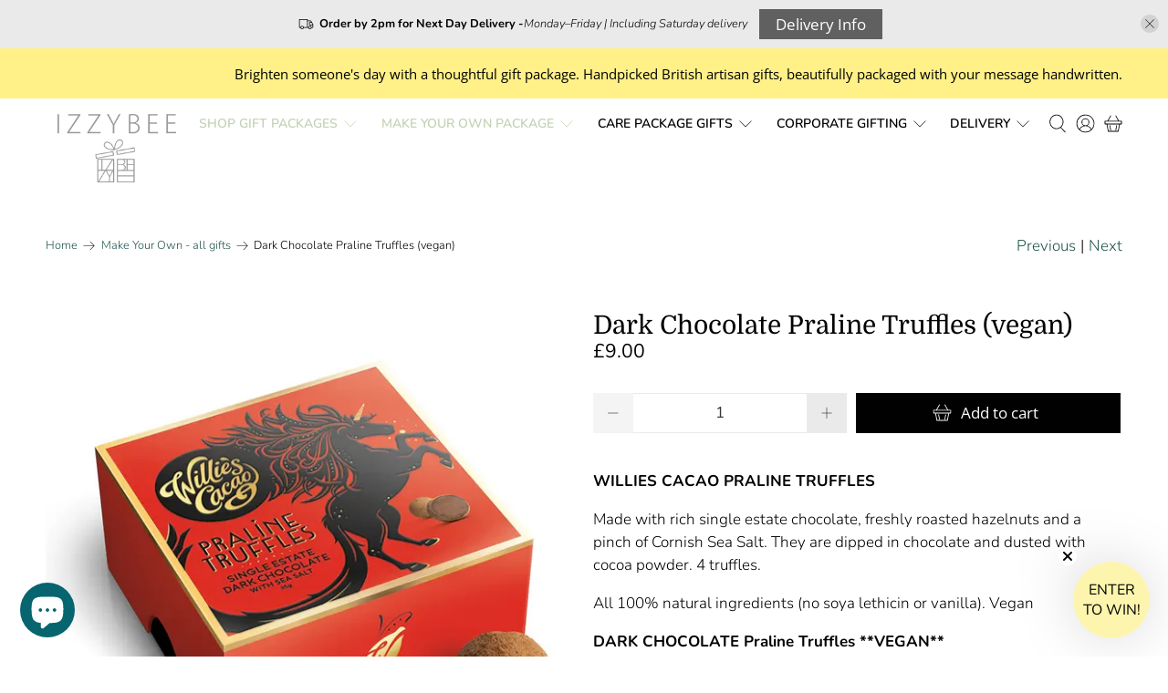

--- FILE ---
content_type: text/javascript; charset=utf-8
request_url: https://www.izzybee.co.uk/products/dark-chocolate-praline-truffles.js
body_size: 1384
content:
{"id":1831434682403,"title":"Dark Chocolate Praline Truffles (vegan)","handle":"dark-chocolate-praline-truffles","description":"\u003cmeta charset=\"utf-8\"\u003e\u003cmeta charset=\"utf-8\"\u003e\u003cmeta charset=\"utf-8\"\u003e\n\u003cp\u003e\u003cspan\u003e\u003cstrong\u003eWILLIES CACAO PRALINE TRUFFLES\u003c\/strong\u003e \u003c\/span\u003e\u003c\/p\u003e\n\u003cmeta charset=\"utf-8\"\u003e\n\u003cp\u003e\u003cspan\u003eMade with rich single estate chocolate, freshly roasted hazelnuts and a pinch of Cornish Sea Salt. They are dipped in chocolate and dusted with cocoa powder. 4 truffles.\u003c\/span\u003e\u003c\/p\u003e\n\u003cp\u003e\u003cspan\u003eAll 100% natural ingredients (no soya lethicin or vanilla). Vegan \u003c\/span\u003e\u003c\/p\u003e\n\u003cp\u003e\u003cstrong\u003eDARK CHOCOLATE Praline Truffles **VEGAN**\u003c\/strong\u003e\u003c\/p\u003e\n\u003cmeta charset=\"utf-8\"\u003e\u003cmeta charset=\"utf-8\"\u003e\n\u003cp\u003e\u003cspan\u003eDark Chocolate Praline Truffles with Sea Salt . Dark chocolate cocoa solids: 70% minimum.\u003c\/span\u003e\u003cbr\u003e\u003cspan\u003eIngredients: HAZELNUTS 27%, cocoa mass, raw cane sugar, cocoa butter, cocoa powder, HAZELNUT oil 1%, sea salt 0.1%. MAY CONTAIN MILK.\u003c\/span\u003e\u003c\/p\u003e\n\u003cmeta charset=\"utf-8\"\u003e\n\u003cp\u003e \u003c\/p\u003e\n\u003cmeta charset=\"utf-8\"\u003e\n\u003cp\u003e\u003cspan\u003e\u003cem\u003eWillies Cacao was founded by Willie Harcourt-Cooze, the UK's pioneer of \"bean to bar\", and has introduced millions of people to the taste of real chocolate. He imports the cacao beans directly from the farmers to his factory in Devon and makes it all in small batches, taking up to 100 times longer than industrial chocolate.  \u003c\/em\u003e\u003c\/span\u003e\u003cem\u003eWillie uses only the World's Great Single Estate Cacaos which are like fine wines, all tasting completely different, one of nuts another of fruits. He uses only natural ingredients, no vanilla and no soya lecithin, nothing that gets in the way of the flavour of the bean.\u003c\/em\u003e\u003c\/p\u003e","published_at":"2024-09-16T22:06:02+01:00","created_at":"2019-07-31T22:52:40+01:00","vendor":"IzzyBee","type":"MYO","tags":[],"price":900,"price_min":900,"price_max":900,"available":true,"price_varies":false,"compare_at_price":null,"compare_at_price_min":0,"compare_at_price_max":0,"compare_at_price_varies":false,"variants":[{"id":39275306319990,"title":"Default Title","option1":"Default Title","option2":null,"option3":null,"sku":"","requires_shipping":true,"taxable":true,"featured_image":null,"available":true,"name":"Dark Chocolate Praline Truffles (vegan)","public_title":null,"options":["Default Title"],"price":900,"weight":50,"compare_at_price":null,"inventory_quantity":-72,"inventory_management":"shopify","inventory_policy":"continue","barcode":"","requires_selling_plan":false,"selling_plan_allocations":[]}],"images":["\/\/cdn.shopify.com\/s\/files\/1\/1647\/6475\/files\/williesdarkchoctruffles.webp?v=1768583260"],"featured_image":"\/\/cdn.shopify.com\/s\/files\/1\/1647\/6475\/files\/williesdarkchoctruffles.webp?v=1768583260","options":[{"name":"Title","position":1,"values":["Default Title"]}],"url":"\/products\/dark-chocolate-praline-truffles","media":[{"alt":null,"id":23254555295862,"position":1,"preview_image":{"aspect_ratio":1.0,"height":766,"width":766,"src":"https:\/\/cdn.shopify.com\/s\/files\/1\/1647\/6475\/files\/williesdarkchoctruffles.webp?v=1768583260"},"aspect_ratio":1.0,"height":766,"media_type":"image","src":"https:\/\/cdn.shopify.com\/s\/files\/1\/1647\/6475\/files\/williesdarkchoctruffles.webp?v=1768583260","width":766}],"requires_selling_plan":false,"selling_plan_groups":[]}